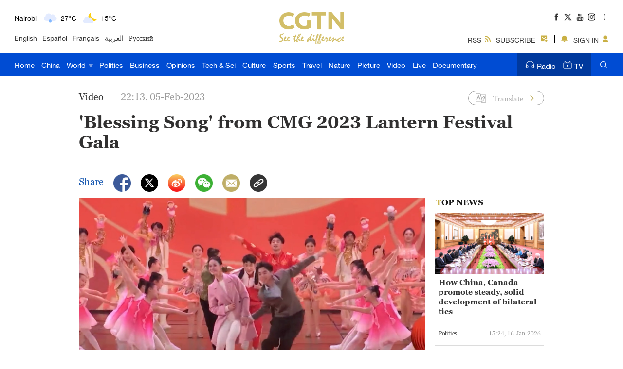

--- FILE ---
content_type: application/javascript
request_url: https://ucenter.user.cgtn.com/home/js/chunk-0367329f.dc4e8611.js
body_size: 6883
content:
(window.webpackJsonp=window.webpackJsonp||[]).push([["chunk-0367329f"],{"230c":function(t,e,s){s.r(e),s("14d9");var a=s("852e"),i=s.n(a),o=(a=s("2ef0"),a={name:"articleInfo",data:()=>({params:{contentId:1,pageNo:1},form:{contentId:1,contentTitle:"Profits of Chinese SOEs surge 40.2% Jan.-Nov."},inputChange:!0,collect:"",thumb:0,thumbfix:"--",time:null,commentData:"",isShowMore:!1,iscollect:!1,isthumb:!1,zanid:0,inputState:0,shouid:0,comments:0,screenWidth:"",showSmall:!1,zanStatus:!0,account_host:"https://account.user.cgtn.com",CollectLikeStatus:1,CommentStatus:1}),watch:{},methods:{async inputDefault(){var t=await this.$request.get(this.account_host+"/user/checkUserLogin?contentId="+this.$route.query.id+"&t="+Date.now());this.inputState=t.code,this.CollectLikeStatus=t.data.CollectLikeStatus,this.CommentStatus=t.data.CommentStatus,1==this.CommentStatus&&1==this.CollectLikeStatus?window.parent.postMessage("iconHeight:0","*"):window.parent.postMessage("iconHeight:1","*")},async checkLogin(){200!=this.inputState&&window.parent.postMessage("isLogin:https://passport.user.cgtn.com/#/login","*")},numfix:t=>1<=t/1e6?parseInt(t/1e6)+"M+":1<=t/1e4?parseInt(t/1e3)+"K+":t,async collectlist(){var t={contentId:this.$route.query.id},e=await this.$request.get(this.account_host+"/api/collect/countCollect",{params:t});(e=(this.collect=e.data,await this.$request.get("https://api-gateway.cgtn.com/thumb?id="+this.$route.query.id))).msg?(this.thumb=e.msg,this.thumbfix=this.numfix(this.thumb)):this.thumbfix=0,e=await this.$request.get(this.account_host+"/api/comment/countComment",{params:t});0!=(e=(this.comments=e.data,await this.$request.get(this.account_host+"/api/collect/collectStateJudge",{params:t}))).data?(this.shouid=e.data,this.iscollect=!0):this.iscollect=!1},async collection(t){var e={contentId:this.$route.query.id};if(2==t){if(0!=this.shouid){t={id:this.shouid};200==(await this.$request.get(this.account_host+"/api/collect/deleteById",{params:t})).code&&(this.shouid=0,this.iscollect=!this.iscollect)}else{let s=await this.$request.get(this.account_host+"/api/collect/save",{params:e});"true"==i.a.get("SHOW_TROPHY")&&setTimeout(async()=>{var t,e=await this.$request.post(this.account_host+"/incentiveapi/app/achievement/just_completed",{taskCode:s.data.taskCode});200==e.code&&null!=(t=e.data)&&t.trophyLightIcon&&(e="trophyLightIcon:"+(null==(t=e.data)?void 0:t.trophyLightIcon)+",trophyName:"+(null==(t=e.data)?void 0:t.trophyName),window.parent.postMessage(e,"*"))},3e3),200==s.code&&0!=(t=await this.$request.get(this.account_host+"/api/collect/collectStateJudge",{params:e})).data&&(this.shouid=t.data,this.iscollect=!this.iscollect)}t=await this.$request.get(this.account_host+"/api/collect/countCollect",{params:e}),this.collect=t.data}else this.thumb++,this.thumbfix=this.numfix(this.thumb),await this.$request.get("https://api-gateway.cgtn.com/thumb?type=incr&id="+this.$route.query.id)},getMore(){this.params.pageNo++,this.initData()},hrefInfo(){this.$router.push({path:"/article-info",query:{id:1}})},changePost(t){this.inputChange=!t},saveComment:s.n(a).a.debounce((async function(){if(this.commentData.trim()){var t={contentId:this.$route.query.id,commentContent:this.commentData,ccType:1};if(200==(await this.$request.get(this.account_host+"/api/comment/save",{params:t})).code){this.$message({message:"Your comment has been received and is under review!",type:"success",offset:84});var e=document.querySelectorAll(".el-message--success");if(e)for(let t=0;t<e.length;t++)e[t].style.cssText="min-width: 270px";this.commentData=""}}else{this.$message({message:"Couldn’t post comment. Try again",type:"error",offset:84});var s=document.querySelectorAll(".el-message--error");if(s)for(let t=0;t<s.length;t++)s[t].style.cssText="min-width: 270px";this.commentData=""}}),500)},mounted(){this.account_host=i.a.get("account_host")?i.a.get("account_host"):"https://account.user.cgtn.com",this.params.contentId=this.$route.query.id,this.collectlist(),this.inputDefault()}},s("df68"),s("daf8"),s("2877"));o=Object(o.a)(a,(function(){var t=this,e=t._self._c;return e("div",{staticClass:"article-contain"},[e("div",{staticClass:"news-container"},[e("div",{staticClass:"comment-reply"},[0==t.CollectLikeStatus?e("div",{staticClass:"bothdiv"},[e("div",{staticClass:"collect",on:{click:function(e){return t.collection(1)}}},[e("div",{staticClass:"collect-one"}),e("span",{staticClass:"noflag-one"},[t._v(t._s(t.thumbfix))])]),e("div",{staticClass:"collect",on:{click:function(e){return t.collection(2)}}},[t.iscollect?e("div",{staticClass:"collect-four"}):e("div",{staticClass:"collect-three"}),e("span",{class:t.iscollect?"flag":"noflag"},[t._v(t._s(t.collect))])])]):t._e(),0==t.CommentStatus?e("div",[e("div",{staticClass:"comments-title"},[t._v(" Comments "),e("div",{staticStyle:{float:"right"}},[e("img",{staticStyle:{width:"16px",height:"16px"},attrs:{src:s("886f"),alt:""}}),e("span",{staticStyle:{"font-size":"18px","font-family":"'Helvetica Neue LT Pro'","margin-left":"8.6px"}},[t._v(t._s(t.comments))])])])]):t._e(),0==t.CommentStatus?e("div",{staticClass:"pushbox"},[200!=t.inputState?e("div",{staticClass:"mask"},[e("span",{staticClass:"sign-tip"},[t._v("You need to sign in to comment.")]),e("span",{staticClass:"sign-in",on:{click:t.checkLogin}},[t._v("Sign in")])]):t._e(),200==t.inputState?e("div",{staticClass:"pc"},[e("div",{staticStyle:{position:"relative",height:"161px",width:"100%"}},[e("img",{staticClass:"avatar",attrs:{src:s("3e3c"),alt:""}}),e("el-input",{staticClass:"inputlist",attrs:{placeholder:"Add your comment...",maxlength:"800","show-word-limit":"",type:"textarea"},on:{input:t.changePost},model:{value:t.commentData,callback:function(e){t.commentData=e},expression:"commentData"}})],1),e("div",{staticClass:"post"},[e("el-button",{attrs:{disabled:!t.commentData},on:{click:t.saveComment}},[t._v("Post")])],1)]):t._e(),200==t.inputState?e("div",{staticClass:"small"},[e("div",{staticStyle:{position:"relative",width:"100%"}},[e("img",{staticClass:"avatar-two",attrs:{src:s("3e3c"),alt:""}}),e("el-input",{staticClass:"inputlist-two",attrs:{placeholder:"Add your comment...",maxlength:"800",type:"textarea",autosize:{minRows:1,maxRows:3}},on:{input:t.changePost},model:{value:t.commentData,callback:function(e){t.commentData=e},expression:"commentData"}}),e("button",{staticClass:"small-post",attrs:{disabled:!t.commentData},on:{click:t.saveComment}},[t._v(" Post ")])],1)]):t._e()]):t._e(),e("div",{directives:[{name:"show",rawName:"v-show",value:0!=t.comments,expression:"comments != 0"}],staticClass:"border"})])])])}),[],!1,null,"551a0066",null);e.default=o.exports},"3e3c":function(t,e,s){t.exports=s.p+"assets/headimg.c1e81a3a.png"},7879:function(t,e,s){},"886f":function(t,e,s){t.exports=s.p+"assets/comments-icon.61202608.png"},daf8:function(t,e,s){s("7879")},df68:function(t,e,s){s("ed93")},ed93:function(t,e,s){}}]);

--- FILE ---
content_type: application/javascript;charset=utf-8
request_url: https://webapi.amap.com/count?type=f&k=aaaf80ea451cc7b8d233f305ca23368b&u=https%253A%252F%252Fnews.cgtn.com%252Fnews%252F2023-02-05%252F-Blessing-Song-from-CMG-2023-Lantern-Festival-Gala-1hbihBVyNBC%252Findex.html&m=0&pf=mac&methods=ev,a&methodsParams=&options=&optionsValue=&cbk=jsonp_251773_&csid=A3F8BBD4-B891-4A43-8653-BBE6D17EFEAA
body_size: 43
content:


jsonp_251773_&&jsonp_251773_({});

--- FILE ---
content_type: application/javascript
request_url: https://ucenter.user.cgtn.com/home/js/chunk-2acacecb.b404991b.js
body_size: 23117
content:
(window.webpackJsonp=window.webpackJsonp||[]).push([["chunk-2acacecb"],{"0366":function(t,e,s){var a=s("4625"),n=s("59ed"),i=s("40d5"),o=a(a.bind);t.exports=function(t,e){return n(t),void 0===e?t:i?o(t,e):function(){return t.apply(e,arguments)}}},1202:function(t,e,s){},"19aa":function(t,e,s){var a=s("3a9b"),n=TypeError;t.exports=function(t,e){if(a(e,t))return t;throw new n("Incorrect invocation")}},"1be4":function(t,e,s){s=s("d066"),t.exports=s("document","documentElement")},2266:function(t,e,s){function a(t,e){this.stopped=t,this.result=e}var n=s("0366"),i=s("c65b"),o=s("825a"),c=s("0d51"),r=s("e95a"),l=s("07fa"),h=s("3a9b"),u=s("9a1f"),d=s("35a1"),m=s("2a62"),p=TypeError,f=a.prototype;t.exports=function(t,e,s){function g(t){return w&&m(w,"normal",t),new a(!0,t)}function v(t){return k?(o(t),T?N(t[0],t[1],g):N(t[0],t[1])):T?N(t,g):N(t)}var w,y,_,C,b,x,S=s&&s.that,k=!(!s||!s.AS_ENTRIES),I=!(!s||!s.IS_RECORD),D=!(!s||!s.IS_ITERATOR),T=!(!s||!s.INTERRUPTED),N=n(e,S);if(I)w=t.iterator;else if(D)w=t;else{if(!(s=d(t)))throw new p(c(t)+" is not iterable");if(r(s)){for(y=0,_=l(t);y<_;y++)if((C=v(t[y]))&&h(f,C))return C;return new a(!1)}w=u(t,s)}for(b=(I?t:w).next;!(x=i(b,w)).done;){try{C=v(x.value)}catch(t){m(w,"throw",t)}if("object"==typeof C&&C&&h(f,C))return C}return new a(!1)}},"2a62":function(t,e,s){var a=s("c65b"),n=s("825a"),i=s("dc4a");t.exports=function(t,e,s){var o,c;n(t);try{if(!(o=i(t,"return"))){if("throw"===e)throw s;return s}o=a(o,t)}catch(t){c=!0,o=t}if("throw"===e)throw s;if(c)throw o;return n(o),s}},"2c5b":function(t,e,s){s("a7a6")},"35a1":function(t,e,s){var a=s("f5df"),n=s("dc4a"),i=s("7234"),o=s("3f8c"),c=s("b622")("iterator");t.exports=function(t){if(!i(t))return n(t,c)||n(t,"@@iterator")||o[a(t)]}},"37e8":function(t,e,s){var a=s("83ab"),n=s("aed9"),i=s("9bf2"),o=s("825a"),c=s("fc6a"),r=s("df75");e.f=a&&!n?Object.defineProperties:function(t,e){o(t);for(var s,a=c(e),n=r(e),l=n.length,h=0;h<l;)i.f(t,s=n[h++],a[s]);return t}},"38b7":function(t,e,s){s.r(e),s("14d9"),s("e9f5"),s("910d"),s("7d54");var a=s("852e"),n=s.n(a),i=(a=s("2ef0"),a=s.n(a),s("3e3c")),o=s.n(i);i={props:["self","parent","all"],name:"my-cycle-list",data:()=>({headimg:o.a,flagNum:2,showAll:!1,dialogvisible:!1,params:{},inputState:0,commentData:"",newflag:"",inputChange:!0,readflag:!1,screenWidth:"",showSmall:!1,timer:null,account_host:"https://account.user.cgtn.com",isTrophy:""}),mounted(){setTimeout(()=>{this.isTrophy=n.a.get("SHOW_TROPHY")},0),this.account_host=n.a.get("account_host")?n.a.get("account_host"):"https://account.user.cgtn.com",this.inputDefault(),this.timer=setTimeout(()=>{var t=document.querySelectorAll(".children .border");for(let e=0;e<t.length;e++)t[e].style.display="none"},0)},beforeDestroy(){clearTimeout(this.timer)},methods:{parentClick(){},commentUserNameClick(){},async inputDefault(){var t;n.a.get("access_token")&&(t=await this.$request.get(this.account_host+"/user/checkUserLogin?t="+Date.now()),this.inputState=t.code)},async checkLogin(){200!=this.inputState&&window.parent.postMessage("isLogin:https://passport.user.cgtn.com/#/login","*")},showflag:(t,e)=>e?10<t?"—— View more replies":`—— Hide ${t} replies`:10<t?`—— View ${t} replies`:"—— View more replies",shownoflag:(t,e)=>e?t<=10?`—— Hide ${t} replies`:"—— View more replies":t<=10?`—— View ${t} replies`:`—— Hide ${t} replies`,async viewAll(t,e,s,a){this.changeHeight(),10<e&&e!=t?1==this.self.children.chance?(this.self.children.chance++,this.self.children.showAll=!0,this.showflag(10),this.shownoflag(e,!this.self.children.showAll)):(t=this.self.children.chance,200==(s=await this.$request.get(this.account_host+"/api/comment/queryReply",{params:{id:s,contentId:a,pageNo:t}})).code&&(this.self.children.data.push(...s.data.data),this.self.children.data.length==e?(this.self.children.showAll=!1,this.shownoflag(e,!1)):(this.self.children.showAll=!0,this.showflag(10)))):(10<=e&&e==this.self.children.data.length?(a=this.self.children.data.slice(0,10),this.self.children.data=a,this.self.children.chance=1,this.self.children.showAll=!this.self.children.showAll,this.showflag(e)):this.self.children.showAll=!this.self.children.showAll,this.shownoflag(e,this.self.children.showAll))},changePost(t){this.inputChange=!t},async dialogshow(t,e,s,a){this.params={contentId:t.contentId,replyuserId:e,replyId:s,superId:a},this.all.forEach(e=>{t.id!=e.id&&(e.replyBox=!0,0!=e.children.data.length)&&e.children.data.forEach(e=>{t.id!=e.id&&(e.replyBox=!0)})}),t.replyBox=!t.replyBox,this.changeHeight()},saveComment:a.a.debounce((async function(){if(!this.commentData.trim()){this.$message({message:"Failed to post your comments.Please try again.",type:"error",offset:84});var t=document.querySelectorAll(".el-message--error");if(t)for(let e=0;e<t.length;e++)t[e].style.cssText="min-width: 270px";return this.commentData="",!1}if(1!=this.readflag){var e={...this.params,commentContent:this.commentData,contentType:1};let t=await this.$request.get(this.account_host+"/api/comment/saveReply",{params:e});if(200==t.code){this.readflag=!0,this.inputChange=!0,this.$message({message:"Your comment has been received and is under review!",type:"success",offset:84});var s=document.querySelectorAll(".el-message--success");if(s)for(let t=0;t<s.length;t++)s[t].style.cssText="min-width: 270px";setTimeout(()=>{this.commentData="",this.readflag=!1,this.all.forEach(t=>{t.replyBox=!0,0!=t.children.data.length&&t.children.data.forEach(t=>{t.replyBox=!0})}),this.changeHeight()},0),"true"==this.isTrophy&&setTimeout(async()=>{var e,s=await this.$request.post(this.account_host+"/incentiveapi/app/achievement/just_completed",{taskCode:t.data.taskCode});200==s.code&&null!=(e=s.data)&&e.trophyLightIcon&&(s="trophyLightIcon:"+(null==(e=s.data)?void 0:e.trophyLightIcon)+",trophyName:"+(null==(e=s.data)?void 0:e.trophyName),window.parent.postMessage(s,"*"))},3e3)}}}),500),changeHeight(){this.$emit("changeHeight")}}},s("bd45"),a=s("2877"),i={name:"articleInfo",components:{myCircleList:Object(a.a)(i,(function(){var t=this,e=t._self._c;return e("div",{staticClass:"my-cycle-list"},[e("div",{staticClass:"lists"},[t.self.replyuserId?e("div",{staticStyle:{"padding-left":"32px"}},[e("div",{staticStyle:{position:"relative"}},[e("img",{staticStyle:{float:"left"},attrs:{width:"30px",height:"30px",src:t.self.avatar||t.headimg,alt:""}}),this.showSmall?t._e():e("span",{staticClass:"self-username",on:{click:t.commentUserNameClick}},[t._v(" "+t._s(t.self.nickName)+" ")]),this.showSmall?e("span",{staticClass:"self-username-small",on:{click:t.commentUserNameClick}},[t._v(" "+t._s(t.self.nickName)+" ")]):t._e()]),t.self.superId!=t.self.replyId?e("p",{staticStyle:{width:"100%","box-sizing":"border-box","padding-left":"37px","overflow-wrap":"break-word","word-wrap":"break-word",margin:"0 0 7px","font-size":"16px","line-height":"24px","font-family":"'Helvetica Neue LT Pro'","font-style":"normal","font-weight":"400","/* or 150% */\n          color":"#1f1f1f"}},[t._v(" Replied to "),e("span",{staticClass:"parent-username",on:{click:t.parentClick}},[t._v(" @"+t._s(t.self.replyNickName)+" ")]),t._v(" "+t._s(t.self.commentContent)+" ")]):e("p",{staticStyle:{width:"100%","box-sizing":"border-box","padding-left":"37px","overflow-wrap":"break-word","word-wrap":"break-word",margin:"0 0 7px","line-height":"24px","font-family":"'Helvetica Neue LT Pro'","font-style":"normal","font-weight":"400","font-size":"16px",color:"#1f1f1f"}},[t._v(" "+t._s(t.self.commentContent)+" ")]),this.showSmall?t._e():e("span",{staticClass:"commenttime"},[t._v(t._s(t.self.ctime)+" ")]),this.showSmall?e("span",{staticClass:"commenttime-small"},[t._v(t._s(t.self.ctime)+" ")]):t._e(),200==t.inputState?e("span",{staticClass:"clickpush",on:{click:function(e){return t.dialogshow(t.self,t.self.userId,t.self.id,t.self.superId)}}},[t._v("Reply")]):t._e(),t.self.replyBox?t._e():e("div",{staticClass:"pushbox"},[200!=t.inputState?e("div",{staticClass:"mask"},[e("span",{staticClass:"sign-tip"},[t._v("You need to sign in to comment.")]),e("span",{staticClass:"sign-in",on:{click:t.checkLogin}},[t._v("Sign in")])]):t._e(),200==t.inputState?e("div",{staticClass:"pc"},[e("div",{staticStyle:{position:"relative",height:"161px",width:"100%"}},[e("img",{staticClass:"avatar",attrs:{src:s("3e3c"),alt:""}}),e("el-input",{staticClass:"inputlist",attrs:{placeholder:"Add your comment...",maxlength:"800","show-word-limit":"",type:"textarea"},on:{input:t.changePost},model:{value:t.commentData,callback:function(e){t.commentData=e},expression:"commentData"}})],1),e("div",{staticClass:"post"},[e("el-button",{attrs:{disabled:!t.commentData},on:{click:t.saveComment}},[t._v("Post")])],1)]):t._e(),200==t.inputState?e("div",{staticClass:"small"},[e("div",{staticStyle:{position:"relative",width:"100%"}},[e("img",{staticClass:"avatar-two",attrs:{src:s("3e3c"),alt:""}}),e("el-input",{staticClass:"inputlist-two",attrs:{placeholder:"Add your comment...",maxlength:"800",type:"textarea",autosize:{minRows:1,maxRows:3}},on:{input:t.changePost},model:{value:t.commentData,callback:function(e){t.commentData=e},expression:"commentData"}}),e("button",{staticClass:"small-post",attrs:{disabled:!t.commentData},on:{click:t.saveComment}},[t._v(" Post ")])],1)]):t._e()])]):e("div",[e("div",{staticStyle:{position:"relative"}},[e("img",{staticStyle:{float:"left"},attrs:{width:"30px",height:"30px",src:t.self.avatar||t.headimg,alt:""}}),this.showSmall?t._e():e("span",{staticClass:"self-username",on:{click:t.commentUserNameClick}},[t._v(" "+t._s(t.self.nickName)+" ")]),this.showSmall?e("span",{staticClass:"self-username-small",on:{click:t.commentUserNameClick}},[t._v(" "+t._s(t.self.nickName)+" ")]):t._e()]),this.showSmall?t._e():e("span",{staticClass:"commentcontent"},[t._v(t._s(t.self.commentContent))]),this.showSmall?e("span",{staticClass:"commentcontent-small"},[t._v(t._s(t.self.commentContent))]):t._e(),this.showSmall?t._e():e("span",{staticClass:"commenttime"},[t._v(t._s(t.self.ctime)+" ")]),this.showSmall?e("span",{staticClass:"commenttime-small"},[t._v(t._s(t.self.ctime)+" ")]):t._e(),200==t.inputState?e("span",{staticClass:"clickpush",on:{click:function(e){return t.dialogshow(t.self,t.self.userId,t.self.id,t.self.id)}}},[t._v("Reply")]):t._e(),t.self.replyBox?t._e():e("div",{staticClass:"pushbox"},[200!=t.inputState?e("div",{staticClass:"mask"},[e("span",{staticClass:"sign-tip"},[t._v("You need to sign in to comment.")]),e("span",{staticClass:"sign-in",on:{click:t.checkLogin}},[t._v("Sign in")])]):t._e(),200==t.inputState?e("div",{staticClass:"pc"},[e("div",{staticStyle:{position:"relative",height:"161px",width:"100%"}},[e("img",{staticClass:"avatar",attrs:{src:s("3e3c"),alt:""}}),e("el-input",{staticClass:"inputlist",attrs:{placeholder:"Add your comment...",maxlength:"800","show-word-limit":"",type:"textarea"},on:{input:t.changePost},model:{value:t.commentData,callback:function(e){t.commentData=e},expression:"commentData"}})],1),e("div",{staticClass:"post"},[e("el-button",{attrs:{disabled:!t.commentData},on:{click:t.saveComment}},[t._v("Post")])],1)]):t._e(),200==t.inputState?e("div",{staticClass:"small"},[e("div",{staticStyle:{position:"relative",width:"100%"}},[e("img",{staticClass:"avatar-two",attrs:{src:s("3e3c"),alt:""}}),e("el-input",{staticClass:"inputlist-two",attrs:{placeholder:"Add your comment...",maxlength:"800",type:"textarea",autosize:{minRows:1,maxRows:3}},on:{input:t.changePost},model:{value:t.commentData,callback:function(e){t.commentData=e},expression:"commentData"}}),e("button",{staticClass:"small-post",attrs:{disabled:!t.commentData},on:{click:t.saveComment}},[t._v(" Post ")])],1)]):t._e()])]),null==t.self.replyuserId?e("div",{staticClass:"children"},[t.self.children.data.length<t.flagNum||t.self.children.showAll||10<t.self.children.totalNum&&t.self.children.data.length==t.self.children.totalNum?e("div",t._l(t.self.children.data,(function(s,a){return e("my-cycle-list",{key:a,attrs:{self:s,parent:t.self.children,all:t.all}})})),1):t._e(),t.self.children.data.length>=t.flagNum?e("div",{staticClass:"view-all",on:{click:function(e){return t.viewAll(t.self.children.data.length,t.self.children.totalNum,t.self.id,t.self.contentId)}}},[t._v(" "+t._s(t.self.children.data.length!=t.self.children.totalNum?t.showflag(t.self.children.totalNum,t.self.children.showAll):t.shownoflag(t.self.children.data.length,t.self.children.showAll))+" ")]):t._e()]):t._e(),e("div",{staticClass:"border"})]),e("el-dialog",{staticClass:"dialogclass",attrs:{title:"Reply",visible:t.dialogvisible},on:{"update:visible":function(e){t.dialogvisible=e}}},[e("div",{staticClass:"pushbox"},[200!=t.inputState?e("div",{staticClass:"mask"},[e("span",{staticClass:"sign-tip"},[t._v("You need to sign in to comment.")]),e("span",{staticClass:"sign-in",on:{click:t.checkLogin}},[t._v("Sign in")])]):t._e(),200==t.inputState?e("div",{staticClass:"pc"},[e("div",{staticStyle:{position:"relative",height:"161px",width:"100%"}},[e("img",{staticClass:"avatar",attrs:{src:s("3e3c"),alt:""}}),e("el-input",{staticClass:"inputlist",attrs:{placeholder:"Add your comment...",maxlength:"800","show-word-limit":"",type:"textarea"},on:{input:t.changePost},model:{value:t.commentData,callback:function(e){t.commentData=e},expression:"commentData"}})],1),e("div",{staticClass:"post"},[e("el-button",{attrs:{disabled:!t.commentData},on:{click:t.saveComment}},[t._v("Post")])],1)]):t._e(),200==t.inputState?e("div",{staticClass:"small"},[e("div",{staticStyle:{position:"relative",width:"100%"}},[e("img",{staticClass:"avatar-two",attrs:{src:s("3e3c"),alt:""}}),e("el-input",{staticClass:"inputlist-two",attrs:{placeholder:"Add your comment...",maxlength:"800",type:"textarea",autosize:{minRows:1,maxRows:3}},on:{input:t.changePost},model:{value:t.commentData,callback:function(e){t.commentData=e},expression:"commentData"}}),e("button",{staticClass:"small-post",attrs:{disabled:!t.commentData},on:{click:t.saveComment}},[t._v(" Post ")])],1)]):t._e()])])],1)}),[],!1,null,"38006ed7",null).exports},data:()=>({params:{contentId:1,pageNo:1},form:{contentId:1,contentTitle:"Profits of Chinese SOEs surge 40.2% Jan.-Nov."},inputChange:!0,collect:"",thumb:"",commentData:"",isShowMore:!1,iscollect:!1,isthumb:!1,zanid:0,shouid:0,comments:0,commentsList:[],inputState:0,account_host:"https://account.user.cgtn.com",CommentStatus:1}),watch:{},methods:{async initData(){var t=this.params;(t=await this.$request.get(this.account_host+"/api/comment/queryCommentTree",{params:t})).data.data.forEach(t=>{0!=t.children.data.length&&(t.children.chance=1),10<t.children.data.length?t.children.showAll=!0:t.children.showAll=!1}),this.commentsList=this.commentsList.concat(t.data.data),this.totalNum=t.data.totalNum,5<t.data.data.length?this.isShowMore=!0:this.isShowMore=!1,this.changeHeight()},changeHeight(){setTimeout(()=>{let t=0;var e="height:"+(t=1==this.CommentStatus?0:this.$refs.init.offsetHeight+30);window.parent.postMessage(e,"*")},300)},async inputDefault(){var t;n.a.get("access_token")&&(t=await this.$request.get(this.account_host+"/user/checkUserLogin?contentId="+this.$route.query.id+"&t="+Date.now()),this.inputState=t.code,this.CommentStatus=t.data.CommentStatus,0==this.CommentStatus)&&(this.initData(),this.collectlist())},async checkLogin(){200!=this.inputState&&window.parent.postMessage("isLogin:https://passport.user.cgtn.com/#/login","*")},async collectlist(){var t={contentId:this.$route.query.id};t=await this.$request.get(this.account_host+"/api/comment/countComment",{params:t});this.comments=t.data},getMore(){this.params.pageNo++,this.initData()},hrefInfo(){this.$router.push({path:"/article-info",query:{id:1}})},changePost(t){this.inputChange=!t},async saveComment(){var t={contentId:this.$route.query.id,commentContent:this.commentData,ccType:1};let e=await this.$request.get(this.account_host+"/api/comment/save",{params:t});200==e.code&&(this.$message({message:"Your comment has been received and is under review!",type:"success",offset:68}),(t=document.querySelector(".el-message--success"))&&(t.style.cssText="min-width: 270px;"),this.commentData="","true"==n.a.get("SHOW_TROPHY"))&&setTimeout(async()=>{var t,s=await this.$request.post(this.account_host+"/incentiveapi/app/achievement/just_completed",{taskCode:e.data.taskCode});200==s.code&&null!=(t=s.data)&&t.trophyLightIcon&&(s="trophyLightIcon:"+(null==(t=s.data)?void 0:t.trophyLightIcon)+",trophyName:"+(null==(t=s.data)?void 0:t.trophyName),window.parent.postMessage(s,"*"))},3e3)},initCommentLists(){this.commentsList.forEach(t=>{this.$set(t,"children",[]);var e=this.commentsList.filter(e=>e.replyuserId===t.id);0<e.length&&(t.children=e)}),this.commentsList=this.commentsList.filter(t=>null===t.replyuserId)}},mounted(){this.account_host=n.a.get("account_host")?n.a.get("account_host"):"https://account.user.cgtn.com",this.params.contentId=this.$route.query.id,this.inputDefault()},beforeDestroy(){}},s("2c5b"),s("bb94"),a=Object(a.a)(i,(function(){var t=this,e=t._self._c;return 0==t.CommentStatus?e("div",{staticClass:"article-contain"},[e("div",{staticClass:"news-container"},[e("div",{ref:"init",staticClass:"comment-reply"},[e("div",{ref:"content",staticClass:"article-list"},t._l(t.commentsList,(function(s,a){return e("my-circle-list",{key:a,attrs:{self:s,parent:s,all:t.commentsList},on:{changeHeight:t.changeHeight}})})),1),t.isShowMore?e("div",{staticClass:"get-more",attrs:{disabled:!t.isShowMore},on:{click:t.getMore}},[t._v(" "+t._s(t.isShowMore?"SHOW MORE COMMENTS":"NO MORE COMMENTS")+" "),e("img",{staticStyle:{width:"10.18px",height:"8.73px","margin-left":"3px"},attrs:{src:s("af64"),alt:""}})]):t._e()])])]):t._e()}),[],!1,null,"5606c5fa",null);e.default=a.exports},"3e3c":function(t,e,s){t.exports=s.p+"assets/headimg.c1e81a3a.png"},"3f8c":function(t,e,s){t.exports={}},4625:function(t,e,s){var a=s("c6b6"),n=s("e330");t.exports=function(t){if("Function"===a(t))return n(t)}},"46c4":function(t,e,s){t.exports=function(t){return{iterator:t,next:t.next,done:!1}}},4754:function(t,e,s){t.exports=function(t,e){return{value:t,done:e}}},6964:function(t,e,s){var a=s("cb2d");t.exports=function(t,e,s){for(var n in e)a(t,n,e[n],s);return t}},"7c73":function(t,e,s){function a(){}var n,i=s("825a"),o=s("37e8"),c=s("7839"),r=s("d012"),l=s("1be4"),h=s("cc12"),u=(s=s("f772"),"prototype"),d="script",m=s("IE_PROTO"),p=function(t){return"<script>"+t+"</"+d+">"},f=function(){try{n=new ActiveXObject("htmlfile")}catch(t){}f="undefined"==typeof document||document.domain&&n?function(t){t.write(p("")),t.close();var e=t.parentWindow.Object;return t=null,e}(n):(e="javascript:",(t=h("iframe")).style.display="none",l.appendChild(t),t.src=String(e),(e=t.contentWindow.document).open(),e.write(p("document.F=Object")),e.close(),e.F);for(var t,e,s=c.length;s--;)delete f[u][c[s]];return f()};r[m]=!0,t.exports=Object.create||function(t,e){var s;return null!==t?(a[u]=i(t),s=new a,a[u]=null,s[m]=t):s=f(),void 0===e?s:o.f(s,e)}},"7d54":function(t,e,s){var a=s("23e7"),n=s("2266"),i=s("59ed"),o=s("825a"),c=s("46c4");a({target:"Iterator",proto:!0,real:!0},{forEach:function(t){o(this),i(t);var e=c(this),s=0;n(e,(function(e){t(e,s++)}),{IS_RECORD:!0})}})},8418:function(t,e,s){var a=s("83ab"),n=s("9bf2"),i=s("5c6c");t.exports=function(t,e,s){a?n.f(t,e,i(0,s)):t[e]=s}},"910d":function(t,e,s){var a=s("23e7"),n=s("c65b"),i=s("59ed"),o=s("825a"),c=s("46c4"),r=s("c5cc"),l=s("9bdd"),h=(s=s("c430"),r((function(){for(var t,e=this.iterator,s=this.predicate,a=this.next;;){if(t=o(n(a,e)),this.done=!!t.done)return;if(l(e,s,[t=t.value,this.counter++],!0))return t}})));a({target:"Iterator",proto:!0,real:!0,forced:s},{filter:function(t){return o(this),i(t),new h(c(this),{predicate:t})}})},"9a1f":function(t,e,s){var a=s("c65b"),n=s("59ed"),i=s("825a"),o=s("0d51"),c=s("35a1"),r=TypeError;t.exports=function(t,e){if(e=arguments.length<2?c(t):e,n(e))return i(a(e,t));throw new r(o(t)+" is not iterable")}},"9bdd":function(t,e,s){var a=s("825a"),n=s("2a62");t.exports=function(t,e,s,i){try{return i?e(a(s)[0],s[1]):e(s)}catch(e){n(t,"throw",e)}}},a7a6:function(t,e,s){},ae93:function(t,e,s){var a,n,i=s("d039"),o=s("1626"),c=s("861d"),r=s("7c73"),l=s("e163"),h=s("cb2d"),u=s("b622"),d=(s=s("c430"),u("iterator"));u=!1;[].keys&&("next"in(n=[].keys())?(l=l(l(n)))!==Object.prototype&&(a=l):u=!0),!c(a)||i((function(){var t={};return a[d].call(t)!==t}))?a={}:s&&(a=r(a)),o(a[d])||h(a,d,(function(){return this})),t.exports={IteratorPrototype:a,BUGGY_SAFARI_ITERATORS:u}},af64:function(t,e,s){t.exports=s.p+"assets/lay.25dde42c.png"},bb94:function(t,e,s){s("1202")},bd45:function(t,e,s){s("dc2f")},c5cc:function(t,e,s){function a(t){var e=l.getterFor(t?f:p);return c(i(u),{next:function(){var s=e(this);if(t)return s.nextHandler();if(s.done)return d(void 0,!0);try{var a=s.nextHandler();return s.returnHandlerResult?a:d(a,s.done)}catch(a){throw s.done=!0,a}},return:function(){var s,a=e(this),i=a.iterator;if(a.done=!0,t)return(s=h(i,"return"))?n(s,i):d(void 0,!0);if(a.inner)try{m(a.inner.iterator,"normal")}catch(s){return m(i,"throw",s)}return i&&m(i,"normal"),d(void 0,!0)}})}var n=s("c65b"),i=s("7c73"),o=s("9112"),c=s("6964"),r=s("b622"),l=s("69f3"),h=s("dc4a"),u=s("ae93").IteratorPrototype,d=s("4754"),m=s("2a62"),p=(s=r("toStringTag"),"IteratorHelper"),f="WrapForValidIterator",g=l.set,v=a(!0),w=a(!1);o(w,s,"Iterator Helper"),t.exports=function(t,e,s){function a(a,n){n?(n.iterator=a.iterator,n.next=a.next):n=a,n.type=e?f:p,n.returnHandlerResult=!!s,n.nextHandler=t,n.counter=0,n.done=!1,g(this,n)}return a.prototype=e?v:w,a}},dc2f:function(t,e,s){},df75:function(t,e,s){var a=s("ca84"),n=s("7839");t.exports=Object.keys||function(t){return a(t,n)}},e163:function(t,e,s){var a=s("1a2d"),n=s("1626"),i=s("7b0b"),o=s("f772"),c=(s=s("e177"),o("IE_PROTO")),r=Object,l=r.prototype;t.exports=s?r.getPrototypeOf:function(t){var e;t=i(t);return a(t,c)?t[c]:(e=t.constructor,n(e)&&t instanceof e?e.prototype:t instanceof r?l:null)}},e177:function(t,e,s){s=s("d039"),t.exports=!s((function(){function t(){}return t.prototype.constructor=null,Object.getPrototypeOf(new t)!==t.prototype}))},e95a:function(t,e,s){var a=s("b622"),n=s("3f8c"),i=a("iterator"),o=Array.prototype;t.exports=function(t){return void 0!==t&&(n.Array===t||o[i]===t)}},e9f5:function(t,e,s){function a(){if(c(this,g),h(this)===g)throw new _("Abstract class Iterator not directly constructable")}function n(t,e){v?u(g,t,{configurable:!0,get:function(){return e},set:function(e){if(r(this),this===g)throw new _("You can't redefine this property");p(this,t)?this[t]=e:d(this,t,e)}}):g[t]=e}var i=s("23e7"),o=s("cfe9"),c=s("19aa"),r=s("825a"),l=s("1626"),h=s("e163"),u=s("edd0"),d=s("8418"),m=s("d039"),p=s("1a2d"),f=s("b622"),g=s("ae93").IteratorPrototype,v=s("83ab"),w=(s=s("c430"),"constructor"),y="Iterator",_=(f=f("toStringTag"),TypeError),C=o[y];o=s||!l(C)||C.prototype!==g||!m((function(){C({})}));p(g,f)||n(f,y),!o&&p(g,w)&&g[w]!==Object||n(w,a),a.prototype=g,i({global:!0,constructor:!0,forced:o},{Iterator:a})},edd0:function(t,e,s){var a=s("13d2"),n=s("9bf2");t.exports=function(t,e,s){return s.get&&a(s.get,e,{getter:!0}),s.set&&a(s.set,e,{setter:!0}),n.f(t,e,s)}}}]);